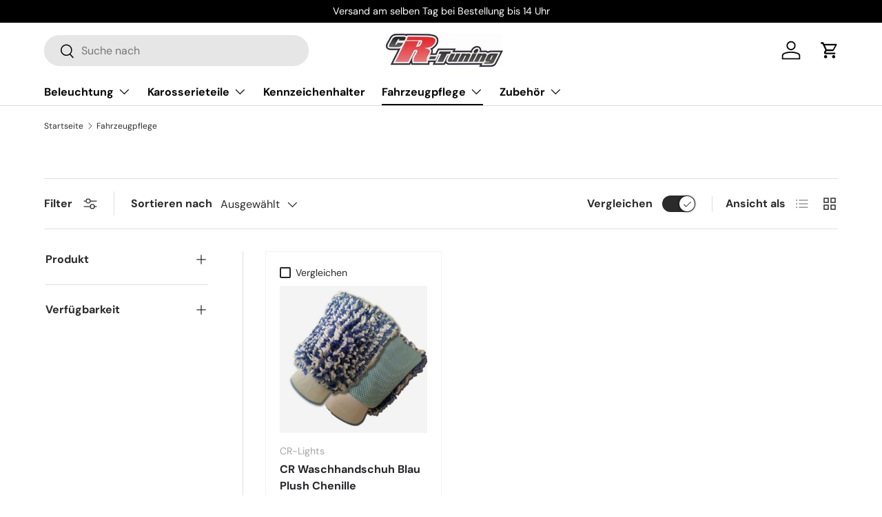

--- FILE ---
content_type: text/css
request_url: https://cr-tuning.de/cdn/shop/t/12/assets/swatches.css?v=28047852399645823561761737071
body_size: -772
content:
@charset "UTF-8";

[data-swatch="schwarz"] { --swatch-color: #000000}[data-swatch="chrom"] { --swatch-color: #a8a9ad}

